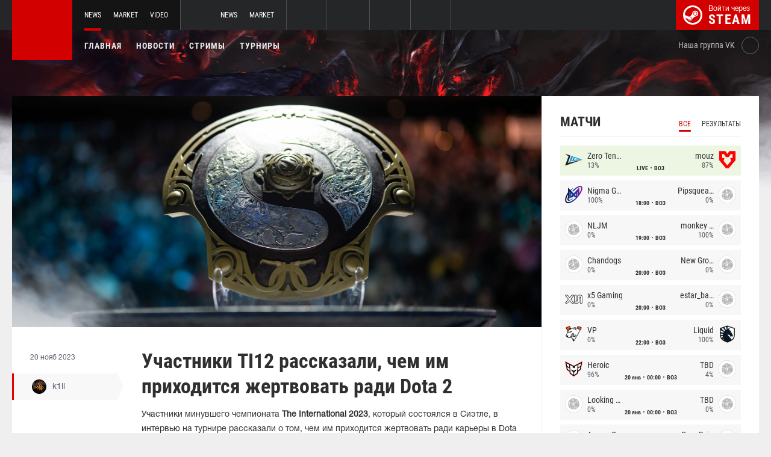

--- FILE ---
content_type: text/html; charset=UTF-8
request_url: https://dota2.net/news/101052
body_size: 10791
content:
<!doctype html>
<html lang="ru">
    <head>
        <meta charset="UTF-8"/>
        <title>Участники TI12 рассказали, чем им приходится жертвовать ради Dota 2</title>
        <meta property="og:title" content="Участники TI12 рассказали, чем им приходится жертвовать ради Dota 2">
        <meta name="description" content="Участники минувшего чемпионата The International 2023, который состоялся в Сиэтле, в интервью на турнире рассказали о том, чем им приходится жертвовать ради кар...">
        <meta property="og:description" content="Участники минувшего чемпионата The International 2023, который состоялся в Сиэтле, в интервью на турнире рассказали о том, чем им приходится жертвовать ради кар...">
        <meta property="og:image" content="https://dota2.net/thumb/post/size-og-image/2023/11/101052/MTAxMDUyVmNIbEdrYXJPdg==.jpg">
                    <meta property="og:type" content="article">
    
            <meta property="og:url" content="https://dota2.net/news/101052">
    
            <meta property="og:site_name" content="dota2.net">
    
            <link rel="canonical" href="https://dota2.net/news/101052-uchastniki-ti12-rasskazali-chem-im-prikhoditsya-zhertvovat-radi-dota-2"/>
            <meta name="twitter:card" content="summary_large_image">
        <meta property="twitter:image" content="https://dota2.net/thumb/post/size-og-image/2023/11/101052/MTAxMDUyVmNIbEdrYXJPdg==.jpg">
        <meta name="viewport" content="width=device-width, initial-scale=1"/>
        <meta name="csrf-token" content="iO1nv8coEJEWAZ0eLooeObbslFfFZA871qHKhNOU">
                <link rel="icon" href="/favicon.ico?v=1.1.1" type="image/x-icon"/>
        
        <link rel="preload" href="/fonts/Roboto/RobotoCondensed-Bold.woff" as="font" type="font/woff" crossorigin>
        <link rel="preload stylesheet" href="/fonts/Roboto/RobotoCondensed.css" >
        <!-- <link rel="preload stylesheet" href="/css/fonts.css?v=5.7.29"> -->
        <!-- <link rel="preload stylesheet" href="/css/fonts.css?v=1.4"> -->
        <link rel="stylesheet" href="/css/dota2.min.css?id=2cb86048701e1dc7f07d"/>
        <link rel="stylesheet" href="/css/style.custom.css?id=1ba4092263e26c4a00d9"/>
                <script type="text/javascript"> </script>

        
            </head>
<body class="international ">

<div class="layout">
    <div class="layout__header">
        <header class="header">
    <div class="header__outer">
        <div class="header__inner wrapper">
            <div class="header__logo"><a class="logo" href="https://dota2.net"></a></div>
            <div class="header__body">
                <div class="header__projects">
                    <div class="projects">
                        <div class="projects__switcher ui-controller" data-target=".projects__items, .hamburger_projects-switcher-js" data-remove=".userbar-user, .action-bars__user-tools, .userbar-user__bars, .hamburger_userbar-user-switcher-js">
                            <div class="projects-switcher">
                                <div class="projects-switcher__hamburger">
                                    <div class="hamburger hamburger_projects hamburger_projects-switcher-js"></div>
                                </div>
                                <div class="projects-switcher__typo">Все проекты</div>
                            </div>
                        </div>
                        <div class="projects__items">
                            <div class="projects-items">
                                
                                    
                                    <div class="projects-items__item  active ">
                                        <div class="project ">
                                            <a class="project__logo project__logo_dota" href="https://dota2.net"></a>
                                            <ul class="project-nav">
                                                
                                                    
                                                                                                            <li class="project-nav__item">
                                                            <a class="project-nav__link  active " href="https://dota2.net">News</a>
                                                        </li>
                                                                                                    
                                                    
                                                                                                            
                                                                                                    
                                                    
                                                                                                            <li class="project-nav__item">
                                                            <a class="project-nav__link " href="https://market.dota2.net">Market</a>
                                                        </li>
                                                                                                    
                                                    
                                                                                                            <li class="project-nav__item">
                                                            <a class="project-nav__link " href="https://dotavideo.ru">Video</a>
                                                        </li>
                                                                                                                                                </ul>
                                        </div>
                                    </div>
                                
                                    
                                    <div class="projects-items__item ">
                                        <div class="project ">
                                            <a class="project__logo project__logo_csgo" href="https://ru.csgo.com"></a>
                                            <ul class="project-nav">
                                                
                                                    
                                                                                                            <li class="project-nav__item">
                                                            <a class="project-nav__link " href="https://ru.csgo.com">News</a>
                                                        </li>
                                                                                                    
                                                    
                                                                                                            
                                                                                                    
                                                    
                                                                                                            <li class="project-nav__item">
                                                            <a class="project-nav__link " href="https://market.csgo.com">Market</a>
                                                        </li>
                                                                                                                                                </ul>
                                        </div>
                                    </div>
                                
                                    
                                    <div class="projects-items__item ">
                                        <div class="project  optional ">
                                            <a class="project__logo project__logo_pubg" href="https://pubg.ru"></a>
                                            <ul class="project-nav">
                                                
                                                    
                                                                                                            <li class="project-nav__item">
                                                            <a class="project-nav__link " href="https://pubg.ru">News</a>
                                                        </li>
                                                                                                                                                </ul>
                                        </div>
                                    </div>
                                
                                    
                                    <div class="projects-items__item ">
                                        <div class="project  optional ">
                                            <a class="project__logo project__logo_gifts" href="https://gifts.tm"></a>
                                            <ul class="project-nav">
                                                
                                                    
                                                                                                            <li class="project-nav__item">
                                                            <a class="project-nav__link " href="https://gifts.tm">Market</a>
                                                        </li>
                                                                                                                                                </ul>
                                        </div>
                                    </div>
                                
                                    
                                    <div class="projects-items__item ">
                                        <div class="project  optional ">
                                            <a class="project__logo project__logo_team-fortress" href="https://tf2.tm"></a>
                                            <ul class="project-nav">
                                                
                                                    
                                                                                                            <li class="project-nav__item">
                                                            <a class="project-nav__link " href="https://tf2.tm">Market</a>
                                                        </li>
                                                                                                                                                </ul>
                                        </div>
                                    </div>
                                
                                
                                <div class="projects-items__item">
                                    <div class="project optional">
                                        <a href="https://fastcup.net/" target="_blank" class="project__logo project__logo_fc"></a>
                                        <ul class="project-nav">
                                            <li class="project-nav__item">
                                                <a href="" class="project-nav__link">FASTCUP</a>
                                            </li>
                                        </ul>
                                    </div>
                                </div>
                            </div>
                        </div>
                    </div>
                </div>
                <div class="header__userbar">
                    <div class="userbar">
                        
                                                    <div class="userbar__userbar-login">
                                                                <a class="userbar-login" href="https://dota2.net/auth/secure" rel="nofollow">
                                    <div class="userbar-login__ico">
                                        <img src="/images/steam.svg" width="32px;" height="32px">
                                    </div>
                                    <div class="userbar-login__info">
                                        <div class="userbar-login__text">Войти через</div>
                                        <div class="userbar-login__steam">steam</div>
                                    </div>
                                </a>
                            </div>
                                            </div>
                </div>
            </div>
        </div>
    </div>
    <div class="header__bottom">
        <div class="wrapper">
            <div class="header__wrap ">
                <nav class="main-menu">
                    <ul class="main-menu__list">
                        <li class="main-menu__item"><a class="main-menu__link" href="https://dota2.net">Главная</a></li>
                        <li class="main-menu__item"><a class="main-menu__link" href="https://dota2.net/allnews">Новости</a></li>
                        


                            <li class="main-menu__item"><a class="main-menu__link" href="https://dota2.net/streams">Стримы</a></li>

                            

                        

                                                    <li class="main-menu__item"><a class="main-menu__link" href="https://dota2.net/tournaments">Турниры</a></li>
                        
                                            </ul>
                </nav>

                
                                        <div class="social-links">
                        <div class="social-links__item">
                            <a href="https://vk.com/d2net" target="_blank" rel="nofollow" class="socials socials_header"
                                                            >
                                <div  class="socials__title">Наша группа VK</div>
                                <div class="socials__links">
                                    <div class="socials__link socials__link_vk"></div>
                                </div>
                            </a>
                        </div>
                    </div>
                            </div>
        </div>
    </div>
</header>    </div>

    <div class="layout__content">
        <div class="wrapper wrapper_inner">
                <div class="grid-inner grid-inner_many-columns">
        <div class="grid-inner__content">
            <div class="post-layout">
                                    <div class="post-layout__picture">
                        <div class="post-picture">
                            <div class="post-picture__intro" style="background-image: url('/thumb/post/size-wide-post/2023/11/101052/MTAxMDUyVmNIbEdrYXJPdg==.jpg')"></div>
                        </div>
                    </div>
                                <div class="post-layout__post-wrapper">
                    <div class="post-wrapper">
                        <div class="post-wrapper__post-arround">
                            <div class="post-arround">
                                <div class="post-arround__info">
                                    <div class="post-arround__date">20 нояб 2023</div>
                                    <div class="post-arround__counter post-arround__counter_like">1</div>
                                    <div class="post-arround__counter post-arround__counter_comment">0</div>
                                    <div class="post-arround__user">
                                        <a href="https://dota2.net/profile/42894237" class="post-user post-user_post-sidebar">
                                            <div class="post-user__pic">
                                                <img src="https://avatars.steamstatic.com/a622cae2e1684b6b4d7e194392c10fc55925e264_full.jpg" alt="k1ll">
                                            </div>
                                            <div class="post-user__name">
                                                k1ll
                                            </div>
                                        </a>
                                    </div>

                                                                    </div>
                                                                
                            </div>
                        </div>
                        <div class="post-wrapper__post-container">
                            <div class="main-block main-block_post-block main-block_post-content">
                                <div class="post-content">
                                                                        <h1>Участники TI12 рассказали, чем им приходится жертвовать ради Dota 2</h1>
                                    <h2></h2>

                                    <p>Участники минувшего чемпионата&nbsp;<strong>The International 2023</strong>, который состоялся в Сиэтле, в интервью на турнире рассказали о том, чем им приходится жертвовать ради карьеры в Dota 2.</p>  <blockquote>  <p><strong>Stormstormer:</strong> Это довольно просто сказать. Это можно применить к любому про-игроку &mdash; время, которое, ты мог потратить на дорогих тебе людей. Твоя личная жизнь определенно страдает. Тебе нужно тратить много времени на спарринги, игру в пабликах, чтобы поддерживать конкурентный уровень.</p>  <p>Было много дней, когда я предпочел бы провести время с семьей. Например, когда у кого-то день рождения. Даже если это воскресение, они надеются, что ты будешь там, ведь это значимая дата. Но мне приходится говорить:&nbsp;&laquo;Слушай, я не могу. Мне нужно играть турнир, извини&raquo;.</p>  <p><strong>TOfu:</strong> Самое постоянное в моей жизни &mdash; это мои друзья, они всегда остаются со мной. И теперь я не вижусь с ними так часто, как хотелось. Я бы проводил с ними время более качественно.</p>  <p>Когда я дома, я очень рад тому времени. Потому что часто бывает, что я не могу быть на каких-то мероприятиях, днях рождения, на отдыхе</p>  <p><strong>Resolut1on:</strong> Мне пришлось пожертвовать семьей и друзьями в первую очередь, потому что я вынужден был переехать в другой город. Я был одинок там. Не зависал с друзьями, не учился, был сосредоточен только на игре.</p>  <p><strong>OmaR:</strong> Я бы сказал, что самое большое, чем я пожертвовал, это образование. Я мог бы закончить колледж, но я наслаждаюсь тем, что я делаю.</p>  <p><strong>SabeRLighT-:</strong> Если честно, это отношения. Для меня сложно это. Почти все мои друзья связаны с Дотой, и я могу видеть их только на всяких турнирах. Мне сложно иметь&nbsp;&laquo;обычных&raquo; друзей в Праге. С романтическими отношениями вдвойне сложнее. Очень трудно иметь девушку, когда в приоритете быть лучшим. Я крайне сконцентрирован на этом, получается несправедливо по отношению к ней.</p>  </blockquote>  <p><strong>The International 2023</strong>&nbsp;проходил с 12 по 29 октября в Сиэтле, США. Финальная часть турнира состоялась на стадионе Climate Pledge Arena (бывш. KeyArena). Призовой фонд составил $1.6 млн + 25% от продаж&nbsp;компендиума. С итогами чемпионата вы можете ознакомиться в&nbsp;<a href="https://dota2.net/tournaments/the_international_2023">нашем репортаже</a>.</p>  <p><br />Следите за новостями у нас на&nbsp;<a href="https://dota2.net/" rel="nofollow">сайте</a>&nbsp;и в нашей группе&nbsp;<a href="https://vk.com/d2net" rel="nofollow">ВКонтакте</a>!</p>

                                                                            <p>Источник: <a href="https://dota2.ru/news/37606-tvoa-licnaa-zizn-opredelenno-stradaet-ucastniki-ti-2023-rasskazali-cem-zertvuut-radi-karery/" rel="nofollow" target="_blank">dota2.ru</a></p>
                                    
                                    
                                    
                                </div>
                                                            </div>
                        </div>
                    </div>
                </div>
                <div class="post-layout__post-footer">
                    <div class="main-block main-block_post-block main-block_post-footer">
                        <div class="post-footer">
                            <div class="post-footer__post-bar">
                                <div class="post-footer__user-controls">
                                    <div class="post-bar">
                                        <div class="post-bar__flag-btn js-like-wrap">
                                            <a href="javascript:void(0);"
                                               class="flag-btn flag-btn_like js-like-btn "
                                               onclick="Vote.like($(this), 'post', 101052);"
                                            >
                                                <div class="flag-btn__elem">
                                                    <div class="flag-btn__icon"></div>
                                                    +<span class="js-like-value">1</span></div>
                                                <div class="flag-btn__text">Оценить запись</div>
                                                <div class="flag-btn__text active">Вы оценили</div>
                                            </a>
                                        </div>
                                        <div class="post-bar__info">
                                            За ежедневную оценку новостей вы получаете <a href="https://dota2.net/karma">+0.2 в свою карму</a>
                                        </div>
                                        <div class="post-bar__user">
                                            <a href="https://dota2.net/profile/42894237" class="post-user">
                                                <div class="post-user__pic">
                                                    <img src="https://avatars.steamstatic.com/a622cae2e1684b6b4d7e194392c10fc55925e264_full.jpg" alt="k1ll">
                                                </div>
                                                <div class="post-user__name">
                                                    <span>Автор</span>
                                                    <span>k1ll</span>
                                                </div>
                                            </a>
                                        </div>
                                        
                                    </div>
                                </div>
                                <div class="post-footer__tags">
                                    <div class="post-container-footer">
                                                                                    <div class="post-container-footer__item">
                                                <div class="post-tags">
                                                    <div class="post-tags__text">Тэги:</div>
                                                    <div class="post-tags__tag-links">
                                                                                                                    <a href="https://dota2.net/tag/the+international+2023" class="post-tags__tag">
                                                                The International 2023
                                                            </a>
                                                                                                                    <a href="https://dota2.net/tag/saberlight" class="post-tags__tag">
                                                                SabeRLight
                                                            </a>
                                                                                                                    <a href="https://dota2.net/tag/omar" class="post-tags__tag">
                                                                OmaR
                                                            </a>
                                                                                                                    <a href="https://dota2.net/tag/resolut1on" class="post-tags__tag">
                                                                Resolut1on
                                                            </a>
                                                                                                                    <a href="https://dota2.net/tag/tofu" class="post-tags__tag">
                                                                tOfu
                                                            </a>
                                                                                                                    <a href="https://dota2.net/tag/stormstormer" class="post-tags__tag">
                                                                Stormstormer
                                                            </a>
                                                                                                                    <a href="https://dota2.net/tag/%D0%B4%D0%BE%D1%82%D0%B0" class="post-tags__tag">
                                                                дота
                                                            </a>
                                                                                                            </div>
                                                </div>
                                            </div>
                                                                            </div>
                                </div>
                            </div>

                            <div class="post-footer__news">
                                <div class="post-footer-news">
                                    
                                    <div class="post-footer-news__items">
                                        <div class="post-other-news">
                                                                                            <div class="post-other-news__item">
    <div class="news-item news-item_post-news news-item_other-news">
        <a href="https://dota2.net/news/138526-ramzes666-o-nigma-galaxy-ya-by-i-sam-ne-poshel-v-etu-parashu-dazhe-esli-by-ot-etogo-zavisela-moya-sudba" class="news-item__picture" style="background-image: url('/thumb/post/size-other-news/2026/01/138526/MTM4NTI2cDdsbTJGSFFTRg==.jpg')">
        </a>
        <div class="news-item__text">
            <a href="https://dota2.net/news/138526-ramzes666-o-nigma-galaxy-ya-by-i-sam-ne-poshel-v-etu-parashu-dazhe-esli-by-ot-etogo-zavisela-moya-sudba" class="news-item__title">RAMZES666 о Nigma Galaxy: «Я бы и сам не пошел в эту парашу ***, даже если бы от этого зависела моя судьба»</a>
            <a class="news-item__info" href="https://dota2.net/news/138526-ramzes666-o-nigma-galaxy-ya-by-i-sam-ne-poshel-v-etu-parashu-dazhe-esli-by-ot-etogo-zavisela-moya-sudba">
                <div class="news-item__statistics">4 минуты назад</div>
                <div class="news-item__statistics news-item__statistics_comment">0</div>
                <div class="news-item__statistics news-item__statistics_likes ">0</div>
            </a>
        </div>
    </div>
</div>                                                                                            <div class="post-other-news__item">
    <div class="news-item news-item_post-news news-item_other-news">
        <a href="https://dota2.net/news/138534-slukhi-lorenof-sygraet-za-aurora-gaming-na-fissure-universe-episode-8" class="news-item__picture" style="background-image: url('/thumb/post/size-other-news/2026/01/138534/MTM4NTM0bDF5RzJ0QmpvdA==.png')">
        </a>
        <div class="news-item__text">
            <a href="https://dota2.net/news/138534-slukhi-lorenof-sygraet-za-aurora-gaming-na-fissure-universe-episode-8" class="news-item__title">Слухи: Lorenof сыграет за Aurora Gaming на FISSURE Universe: Episode 8</a>
            <a class="news-item__info" href="https://dota2.net/news/138534-slukhi-lorenof-sygraet-za-aurora-gaming-na-fissure-universe-episode-8">
                <div class="news-item__statistics">5 минут назад</div>
                <div class="news-item__statistics news-item__statistics_comment">0</div>
                <div class="news-item__statistics news-item__statistics_likes ">0</div>
            </a>
        </div>
    </div>
</div>                                                                                            <div class="post-other-news__item">
    <div class="news-item news-item_post-news news-item_other-news">
        <a href="https://dota2.net/news/138533-noticed-nazval-luchshikh-oafleynerov-dlya-podnyatiya-mmr-v-dota-2" class="news-item__picture" style="background-image: url('/thumb/post/size-other-news/2026/01/138533/MTM4NTMzdUE5R0FNSXJqTg==.jpg')">
        </a>
        <div class="news-item__text">
            <a href="https://dota2.net/news/138533-noticed-nazval-luchshikh-oafleynerov-dlya-podnyatiya-mmr-v-dota-2" class="news-item__title">Noticed назвал лучших оффлейнеров для поднятия MMR в Dota 2</a>
            <a class="news-item__info" href="https://dota2.net/news/138533-noticed-nazval-luchshikh-oafleynerov-dlya-podnyatiya-mmr-v-dota-2">
                <div class="news-item__statistics">9 минут назад</div>
                <div class="news-item__statistics news-item__statistics_comment">0</div>
                <div class="news-item__statistics news-item__statistics_likes ">0</div>
            </a>
        </div>
    </div>
</div>                                                                                    </div>
                                    </div>
                                </div>
                            </div>
                            <div class="post-footer__comments js-comments-wrap">
                                <div class="comments-layout">
                                    <div class="main-title main-title_darken">
                                        <h2 class="main-title__title">Комментарии</h2>
                                    </div>
                                    <div class="comments-layout__items">
                                        <div class="comments js-items">
                                                                                    </div>

                                        <ul class="pagination js-pagination" style="display: block;">
    
    

    
    </ul>


                                    </div>

                                                                            <div class="auth-error-template">
        <div class="auth-error-template__auth-error-message">
        <div class="auth-error-message">
            <div class="auth-error-message__title auth-error-message__title_info">Пожалуйста, авторизуйтесь</div>
            <div class="auth-error-message__description">Чтобы оставить комментарий необходимо авторизоваться на сайте через Steam — это просто и абсолютно безопасно.</div>
            <div class="auth-error-message__auth-btn">
                <a href="https://dota2.net/auth/secure" class="square-btn square-btn_small-theme">Авторизоваться</a>
            </div>
        </div>
    </div>
</div>                                                                    </div>
                            </div>
                        </div>
                    </div>
                </div>
            </div>
        </div>
        <div class="grid-inner__sidebar">
            <div class="all-news-sidebar all-news-sidebar_columns">
                                    <div class="all-news-sidebar__item">
                        <div class="matches main-block main-block_lighten js-matches-sidebar">


    <div class="main-header main-header_lighten-gray main-header_flex main-header_matches-control">
        <div class="main-title main-title_darken">
            <h2 class="main-title__title">Матчи</h2>
        </div>
        <div class="main-tabs">
                            <div class="main-tabs__control js-tab active" data-category="all"
                     onclick="Matches.getMainPageMatches('all', 12);">Все</div>
                                        <div class="main-tabs__control js-tab" data-category="past"
                     onclick="Matches.getMainPageMatches('past', 12);">Результаты</div>
                    </div>
    </div>

            <div class="matches-items matches-items_results js-items  active"
             data-category="all">

                                    <div class="matches-items__item matches-items__item_live">
	
		<div class="matches-item  matches-item_score ">
	
		<div class="matches-item__team matches-item__team_left ">
			<div class="matches-item__logo-team">
				<img src="/bimg/images/teams/cs/48x48/9735_1731427609240.png" alt="" width="45px;" height="29px;"/>
			</div>
			<div class="matches-item__data-team">
				<div class="matches-item__name-team">Zero Tenacity</div>
				<div class="matches-item__bets-percent">13%</div>
			</div>
		</div>
		<div class="matches-item__wrapper-info">
						<div class="matches-item__game-logo matches-item__game-logo_dota2"></div>
									<div class="matches-item__game-info">
									<div class="matches-item__text-info">LIVE</div>
					<div class="matches-item__text-info">BO3</div>
							</div>
		</div>
		<div class="matches-item__team matches-item__team_right ">
			<div class="matches-item__data-team">
				<div class="matches-item__name-team">mouz</div>
				<div class="matches-item__bets-percent">87%</div>
			</div>
			<div class="matches-item__logo-team">
				<img src="/bimg/images/teams/cs/48x48/3202_1709767093427.png" alt="" width="45px;" height="29px;"/>
			</div>
		</div>
	
		</div>
	
</div>                                    <div class="matches-items__item ">
	
		<div class="matches-item  matches-item_score ">
	
		<div class="matches-item__team matches-item__team_left ">
			<div class="matches-item__logo-team">
				<img src="/bimg/images/teams/cs/48x48/5251_1632460168389.png" alt="" width="45px;" height="29px;"/>
			</div>
			<div class="matches-item__data-team">
				<div class="matches-item__name-team">Nigma Galaxy</div>
				<div class="matches-item__bets-percent">100%</div>
			</div>
		</div>
		<div class="matches-item__wrapper-info">
						<div class="matches-item__game-logo matches-item__game-logo_dota2"></div>
									<div class="matches-item__game-info">
														<div class="matches-item__text-info">18:00</div>
					<div class="matches-item__text-info">BO3</div>
							</div>
		</div>
		<div class="matches-item__team matches-item__team_right ">
			<div class="matches-item__data-team">
				<div class="matches-item__name-team">Pipsqueak+4</div>
				<div class="matches-item__bets-percent">0%</div>
			</div>
			<div class="matches-item__logo-team">
				<img src="/bimg/images/teams/cs/48x48/TBD.png" alt="" width="45px;" height="29px;"/>
			</div>
		</div>
	
		</div>
	
</div>                                    <div class="matches-items__item ">
	
		<div class="matches-item  matches-item_score ">
	
		<div class="matches-item__team matches-item__team_left ">
			<div class="matches-item__logo-team">
				<img src="/bimg/images/teams/cs/48x48/TBD.png" alt="" width="45px;" height="29px;"/>
			</div>
			<div class="matches-item__data-team">
				<div class="matches-item__name-team">NLJM </div>
				<div class="matches-item__bets-percent">0%</div>
			</div>
		</div>
		<div class="matches-item__wrapper-info">
						<div class="matches-item__game-logo matches-item__game-logo_dota2"></div>
									<div class="matches-item__game-info">
														<div class="matches-item__text-info">19:00</div>
					<div class="matches-item__text-info">BO3</div>
							</div>
		</div>
		<div class="matches-item__team matches-item__team_right ">
			<div class="matches-item__data-team">
				<div class="matches-item__name-team">monkey Business</div>
				<div class="matches-item__bets-percent">100%</div>
			</div>
			<div class="matches-item__logo-team">
				<img src="/bimg/images/teams/cs/48x48/TBD.png" alt="" width="45px;" height="29px;"/>
			</div>
		</div>
	
		</div>
	
</div>                                    <div class="matches-items__item ">
	
		<div class="matches-item  matches-item_score ">
	
		<div class="matches-item__team matches-item__team_left ">
			<div class="matches-item__logo-team">
				<img src="/bimg/images/teams/cs/48x48/TBD.png" alt="" width="45px;" height="29px;"/>
			</div>
			<div class="matches-item__data-team">
				<div class="matches-item__name-team">Chandogs</div>
				<div class="matches-item__bets-percent">0%</div>
			</div>
		</div>
		<div class="matches-item__wrapper-info">
						<div class="matches-item__game-logo matches-item__game-logo_dota2"></div>
									<div class="matches-item__game-info">
														<div class="matches-item__text-info">20:00</div>
					<div class="matches-item__text-info">BO3</div>
							</div>
		</div>
		<div class="matches-item__team matches-item__team_right ">
			<div class="matches-item__data-team">
				<div class="matches-item__name-team">New Growth</div>
				<div class="matches-item__bets-percent">0%</div>
			</div>
			<div class="matches-item__logo-team">
				<img src="/bimg/images/teams/cs/48x48/TBD.png" alt="" width="45px;" height="29px;"/>
			</div>
		</div>
	
		</div>
	
</div>                                    <div class="matches-items__item ">
	
		<div class="matches-item  matches-item_score ">
	
		<div class="matches-item__team matches-item__team_left ">
			<div class="matches-item__logo-team">
				<img src="/bimg/images/teams/cs/48x48/8472_1690431966497.png" alt="" width="45px;" height="29px;"/>
			</div>
			<div class="matches-item__data-team">
				<div class="matches-item__name-team">x5 Gaming</div>
				<div class="matches-item__bets-percent">0%</div>
			</div>
		</div>
		<div class="matches-item__wrapper-info">
						<div class="matches-item__game-logo matches-item__game-logo_dota2"></div>
									<div class="matches-item__game-info">
														<div class="matches-item__text-info">20:00</div>
					<div class="matches-item__text-info">BO3</div>
							</div>
		</div>
		<div class="matches-item__team matches-item__team_right ">
			<div class="matches-item__data-team">
				<div class="matches-item__name-team">estar_backs</div>
				<div class="matches-item__bets-percent">0%</div>
			</div>
			<div class="matches-item__logo-team">
				<img src="/bimg/images/teams/cs/48x48/TBD.png" alt="" width="45px;" height="29px;"/>
			</div>
		</div>
	
		</div>
	
</div>                                    <div class="matches-items__item ">
	
		<div class="matches-item  matches-item_score ">
	
		<div class="matches-item__team matches-item__team_left ">
			<div class="matches-item__logo-team">
				<img src="/bimg/images/teams/cs/48x48/10290_1758509014010.png" alt="" width="45px;" height="29px;"/>
			</div>
			<div class="matches-item__data-team">
				<div class="matches-item__name-team">VP</div>
				<div class="matches-item__bets-percent">0%</div>
			</div>
		</div>
		<div class="matches-item__wrapper-info">
						<div class="matches-item__game-logo matches-item__game-logo_dota2"></div>
									<div class="matches-item__game-info">
														<div class="matches-item__text-info">22:00</div>
					<div class="matches-item__text-info">BO3</div>
							</div>
		</div>
		<div class="matches-item__team matches-item__team_right ">
			<div class="matches-item__data-team">
				<div class="matches-item__name-team">Liquid</div>
				<div class="matches-item__bets-percent">100%</div>
			</div>
			<div class="matches-item__logo-team">
				<img src="/bimg/images/teams/cs/48x48/2676_5ebdeb134c6fe.png" alt="" width="45px;" height="29px;"/>
			</div>
		</div>
	
		</div>
	
</div>                                    <div class="matches-items__item ">
	
		<div class="matches-item  matches-item_score ">
	
		<div class="matches-item__team matches-item__team_left ">
			<div class="matches-item__logo-team">
				<img src="/bimg/images/teams/cs/48x48/9098_1704429335836.png" alt="" width="45px;" height="29px;"/>
			</div>
			<div class="matches-item__data-team">
				<div class="matches-item__name-team">Heroic</div>
				<div class="matches-item__bets-percent">96%</div>
			</div>
		</div>
		<div class="matches-item__wrapper-info">
						<div class="matches-item__game-logo matches-item__game-logo_dota2"></div>
									<div class="matches-item__game-info">
															<div class="matches-item__text-info">20 янв</div>
										<div class="matches-item__text-info">00:00</div>
					<div class="matches-item__text-info">BO3</div>
							</div>
		</div>
		<div class="matches-item__team matches-item__team_right ">
			<div class="matches-item__data-team">
				<div class="matches-item__name-team">TBD</div>
				<div class="matches-item__bets-percent">4%</div>
			</div>
			<div class="matches-item__logo-team">
				<img src="/bimg/images/teams/cs/48x48/TBD.png" alt="" width="45px;" height="29px;"/>
			</div>
		</div>
	
		</div>
	
</div>                                    <div class="matches-items__item ">
	
		<div class="matches-item  matches-item_score ">
	
		<div class="matches-item__team matches-item__team_left ">
			<div class="matches-item__logo-team">
				<img src="/bimg/images/teams/cs/48x48/TBD.png" alt="" width="45px;" height="29px;"/>
			</div>
			<div class="matches-item__data-team">
				<div class="matches-item__name-team">Looking For ORG</div>
				<div class="matches-item__bets-percent">0%</div>
			</div>
		</div>
		<div class="matches-item__wrapper-info">
						<div class="matches-item__game-logo matches-item__game-logo_dota2"></div>
									<div class="matches-item__game-info">
															<div class="matches-item__text-info">20 янв</div>
										<div class="matches-item__text-info">00:00</div>
					<div class="matches-item__text-info">BO3</div>
							</div>
		</div>
		<div class="matches-item__team matches-item__team_right ">
			<div class="matches-item__data-team">
				<div class="matches-item__name-team">TBD</div>
				<div class="matches-item__bets-percent">0%</div>
			</div>
			<div class="matches-item__logo-team">
				<img src="/bimg/images/teams/cs/48x48/TBD.png" alt="" width="45px;" height="29px;"/>
			</div>
		</div>
	
		</div>
	
</div>                                    <div class="matches-items__item ">
	
		<div class="matches-item  matches-item_score ">
	
		<div class="matches-item__team matches-item__team_left ">
			<div class="matches-item__logo-team">
				<img src="/bimg/images/teams/cs/48x48/TBD.png" alt="" width="45px;" height="29px;"/>
			</div>
			<div class="matches-item__data-team">
				<div class="matches-item__name-team">Amaru Gaming</div>
				<div class="matches-item__bets-percent">0%</div>
			</div>
		</div>
		<div class="matches-item__wrapper-info">
						<div class="matches-item__game-logo matches-item__game-logo_dota2"></div>
									<div class="matches-item__game-info">
															<div class="matches-item__text-info">20 янв</div>
										<div class="matches-item__text-info">04:00</div>
					<div class="matches-item__text-info">BO3</div>
							</div>
		</div>
		<div class="matches-item__team matches-item__team_right ">
			<div class="matches-item__data-team">
				<div class="matches-item__name-team">Peru Rejects</div>
				<div class="matches-item__bets-percent">0%</div>
			</div>
			<div class="matches-item__logo-team">
				<img src="/bimg/images/teams/cs/48x48/TBD.png" alt="" width="45px;" height="29px;"/>
			</div>
		</div>
	
		</div>
	
</div>                                    <div class="matches-items__item ">
	
		<div class="matches-item  matches-item_score ">
	
		<div class="matches-item__team matches-item__team_left ">
			<div class="matches-item__logo-team">
				<img src="/bimg/images/teams/cs/48x48/2708_1624920742885.png" alt="" width="45px;" height="29px;"/>
			</div>
			<div class="matches-item__data-team">
				<div class="matches-item__name-team">NA'VI</div>
				<div class="matches-item__bets-percent">0%</div>
			</div>
		</div>
		<div class="matches-item__wrapper-info">
						<div class="matches-item__game-logo matches-item__game-logo_dota2"></div>
									<div class="matches-item__game-info">
															<div class="matches-item__text-info">20 янв</div>
										<div class="matches-item__text-info">18:00</div>
					<div class="matches-item__text-info">BO3</div>
							</div>
		</div>
		<div class="matches-item__team matches-item__team_right ">
			<div class="matches-item__data-team">
				<div class="matches-item__name-team">TBD</div>
				<div class="matches-item__bets-percent">0%</div>
			</div>
			<div class="matches-item__logo-team">
				<img src="/bimg/images/teams/cs/48x48/TBD.png" alt="" width="45px;" height="29px;"/>
			</div>
		</div>
	
		</div>
	
</div>                
        </div>
        <div class="matches-items js-items " data-category="live">

                                    <div class="matches-items__item matches-items__item_live">
	
		<div class="matches-item  matches-item_score ">
	
		<div class="matches-item__team matches-item__team_left ">
			<div class="matches-item__logo-team">
				<img src="/bimg/images/teams/cs/48x48/9735_1731427609240.png" alt="" width="45px;" height="29px;"/>
			</div>
			<div class="matches-item__data-team">
				<div class="matches-item__name-team">Zero Tenacity</div>
				<div class="matches-item__bets-percent">13%</div>
			</div>
		</div>
		<div class="matches-item__wrapper-info">
						<div class="matches-item__game-logo matches-item__game-logo_dota2"></div>
									<div class="matches-item__game-info">
									<div class="matches-item__text-info">LIVE</div>
					<div class="matches-item__text-info">BO3</div>
							</div>
		</div>
		<div class="matches-item__team matches-item__team_right ">
			<div class="matches-item__data-team">
				<div class="matches-item__name-team">mouz</div>
				<div class="matches-item__bets-percent">87%</div>
			</div>
			<div class="matches-item__logo-team">
				<img src="/bimg/images/teams/cs/48x48/3202_1709767093427.png" alt="" width="45px;" height="29px;"/>
			</div>
		</div>
	
		</div>
	
</div>                
        </div>
        <div class="matches-items matches-items_results js-items "
             data-category="past">

                                    <div class="matches-items__item ">
	
		<div class="matches-item  matches-item_score matches-item_end-game">
	
		<div class="matches-item__team matches-item__team_left  win ">
			<div class="matches-item__logo-team">
				<img src="/bimg/images/teams/cs/48x48/TBD.png" alt="" width="45px;" height="29px;"/>
			</div>
			<div class="matches-item__data-team">
				<div class="matches-item__name-team">Peru Rejects</div>
				<div class="matches-item__bets-percent">96%</div>
			</div>
		</div>
		<div class="matches-item__wrapper-info">
						<div class="matches-item__game-logo matches-item__game-logo_dota2"></div>
									<div class="matches-item__game-info">
									
					<div class="matches-item__text-info matches-item__text-info_strong">2 : 0</div>
							</div>
		</div>
		<div class="matches-item__team matches-item__team_right  loss ">
			<div class="matches-item__data-team">
				<div class="matches-item__name-team">Chandogs</div>
				<div class="matches-item__bets-percent">4%</div>
			</div>
			<div class="matches-item__logo-team">
				<img src="/bimg/images/teams/cs/48x48/TBD.png" alt="" width="45px;" height="29px;"/>
			</div>
		</div>
	
		</div>
	
</div>                                    <div class="matches-items__item ">
	
		<div class="matches-item  matches-item_score matches-item_end-game">
	
		<div class="matches-item__team matches-item__team_left  win ">
			<div class="matches-item__logo-team">
				<img src="/bimg/images/teams/cs/48x48/9098_1704429335836.png" alt="" width="45px;" height="29px;"/>
			</div>
			<div class="matches-item__data-team">
				<div class="matches-item__name-team">Heroic</div>
				<div class="matches-item__bets-percent">97%</div>
			</div>
		</div>
		<div class="matches-item__wrapper-info">
						<div class="matches-item__game-logo matches-item__game-logo_dota2"></div>
									<div class="matches-item__game-info">
									
					<div class="matches-item__text-info matches-item__text-info_strong">2 : 0</div>
							</div>
		</div>
		<div class="matches-item__team matches-item__team_right  loss ">
			<div class="matches-item__data-team">
				<div class="matches-item__name-team">New Growth</div>
				<div class="matches-item__bets-percent">3%</div>
			</div>
			<div class="matches-item__logo-team">
				<img src="/bimg/images/teams/cs/48x48/TBD.png" alt="" width="45px;" height="29px;"/>
			</div>
		</div>
	
		</div>
	
</div>                                    <div class="matches-items__item ">
	
		<div class="matches-item  matches-item_score matches-item_end-game">
	
		<div class="matches-item__team matches-item__team_left  loss ">
			<div class="matches-item__logo-team">
				<img src="/bimg/images/teams/cs/48x48/TBD.png" alt="" width="45px;" height="29px;"/>
			</div>
			<div class="matches-item__data-team">
				<div class="matches-item__name-team">Rottweilas</div>
				<div class="matches-item__bets-percent">14%</div>
			</div>
		</div>
		<div class="matches-item__wrapper-info">
						<div class="matches-item__game-logo matches-item__game-logo_dota2"></div>
									<div class="matches-item__game-info">
									
					<div class="matches-item__text-info matches-item__text-info_strong">2 : 3</div>
							</div>
		</div>
		<div class="matches-item__team matches-item__team_right  win ">
			<div class="matches-item__data-team">
				<div class="matches-item__name-team">GamerLegion</div>
				<div class="matches-item__bets-percent">86%</div>
			</div>
			<div class="matches-item__logo-team">
				<img src="/bimg/images/teams/cs/48x48/10424_1765253860304.png" alt="" width="45px;" height="29px;"/>
			</div>
		</div>
	
		</div>
	
</div>                                    <div class="matches-items__item ">
	
		<div class="matches-item  matches-item_score matches-item_end-game">
	
		<div class="matches-item__team matches-item__team_left  win ">
			<div class="matches-item__logo-team">
				<img src="/bimg/images/teams/cs/48x48/8821_1695421991872.png" alt="" width="45px;" height="29px;"/>
			</div>
			<div class="matches-item__data-team">
				<div class="matches-item__name-team">Yellow Submarine</div>
				<div class="matches-item__bets-percent">0%</div>
			</div>
		</div>
		<div class="matches-item__wrapper-info">
						<div class="matches-item__game-logo matches-item__game-logo_dota2"></div>
									<div class="matches-item__game-info">
									
					<div class="matches-item__text-info matches-item__text-info_strong">2 : 1</div>
							</div>
		</div>
		<div class="matches-item__team matches-item__team_right  loss ">
			<div class="matches-item__data-team">
				<div class="matches-item__name-team">alohasquad</div>
				<div class="matches-item__bets-percent">0%</div>
			</div>
			<div class="matches-item__logo-team">
				<img src="/bimg/images/teams/cs/48x48/TBD.png" alt="" width="45px;" height="29px;"/>
			</div>
		</div>
	
		</div>
	
</div>                                    <div class="matches-items__item ">
	
		<div class="matches-item  matches-item_score matches-item_end-game">
	
		<div class="matches-item__team matches-item__team_left  loss ">
			<div class="matches-item__logo-team">
				<img src="/bimg/images/teams/cs/48x48/2708_1624920742885.png" alt="" width="45px;" height="29px;"/>
			</div>
			<div class="matches-item__data-team">
				<div class="matches-item__name-team">NA'VI</div>
				<div class="matches-item__bets-percent">53%</div>
			</div>
		</div>
		<div class="matches-item__wrapper-info">
						<div class="matches-item__game-logo matches-item__game-logo_dota2"></div>
									<div class="matches-item__game-info">
									
					<div class="matches-item__text-info matches-item__text-info_strong">0 : 2</div>
							</div>
		</div>
		<div class="matches-item__team matches-item__team_right  win ">
			<div class="matches-item__data-team">
				<div class="matches-item__name-team">Falcons</div>
				<div class="matches-item__bets-percent">47%</div>
			</div>
			<div class="matches-item__logo-team">
				<img src="/bimg/images/teams/cs/48x48/6361_1700088266589.png" alt="" width="45px;" height="29px;"/>
			</div>
		</div>
	
		</div>
	
</div>                                    <div class="matches-items__item ">
	
		<div class="matches-item  matches-item_score matches-item_end-game">
	
		<div class="matches-item__team matches-item__team_left  win ">
			<div class="matches-item__logo-team">
				<img src="/bimg/images/teams/cs/48x48/TBD.png" alt="" width="45px;" height="29px;"/>
			</div>
			<div class="matches-item__data-team">
				<div class="matches-item__name-team">Amaru Gaming</div>
				<div class="matches-item__bets-percent">50%</div>
			</div>
		</div>
		<div class="matches-item__wrapper-info">
						<div class="matches-item__game-logo matches-item__game-logo_dota2"></div>
									<div class="matches-item__game-info">
									
					<div class="matches-item__text-info matches-item__text-info_strong">2 : 1</div>
							</div>
		</div>
		<div class="matches-item__team matches-item__team_right  loss ">
			<div class="matches-item__data-team">
				<div class="matches-item__name-team">x5 Gaming</div>
				<div class="matches-item__bets-percent">50%</div>
			</div>
			<div class="matches-item__logo-team">
				<img src="/bimg/images/teams/cs/48x48/8472_1690431966497.png" alt="" width="45px;" height="29px;"/>
			</div>
		</div>
	
		</div>
	
</div>                                    <div class="matches-items__item ">
	
		<div class="matches-item  matches-item_score matches-item_end-game">
	
		<div class="matches-item__team matches-item__team_left  loss ">
			<div class="matches-item__logo-team">
				<img src="/bimg/images/teams/cs/48x48/TBD.png" alt="" width="45px;" height="29px;"/>
			</div>
			<div class="matches-item__data-team">
				<div class="matches-item__name-team">estar_backs</div>
				<div class="matches-item__bets-percent">50%</div>
			</div>
		</div>
		<div class="matches-item__wrapper-info">
						<div class="matches-item__game-logo matches-item__game-logo_dota2"></div>
									<div class="matches-item__game-info">
									
					<div class="matches-item__text-info matches-item__text-info_strong">1 : 2</div>
							</div>
		</div>
		<div class="matches-item__team matches-item__team_right  win ">
			<div class="matches-item__data-team">
				<div class="matches-item__name-team">Looking For ORG</div>
				<div class="matches-item__bets-percent">50%</div>
			</div>
			<div class="matches-item__logo-team">
				<img src="/bimg/images/teams/cs/48x48/TBD.png" alt="" width="45px;" height="29px;"/>
			</div>
		</div>
	
		</div>
	
</div>                                    <div class="matches-items__item ">
	
		<div class="matches-item  matches-item_score matches-item_end-game">
	
		<div class="matches-item__team matches-item__team_left  win ">
			<div class="matches-item__logo-team">
				<img src="/bimg/images/teams/cs/48x48/10424_1765253860304.png" alt="" width="45px;" height="29px;"/>
			</div>
			<div class="matches-item__data-team">
				<div class="matches-item__name-team">GamerLegion</div>
				<div class="matches-item__bets-percent">95%</div>
			</div>
		</div>
		<div class="matches-item__wrapper-info">
						<div class="matches-item__game-logo matches-item__game-logo_dota2"></div>
									<div class="matches-item__game-info">
									
					<div class="matches-item__text-info matches-item__text-info_strong">2 : 0</div>
							</div>
		</div>
		<div class="matches-item__team matches-item__team_right  loss ">
			<div class="matches-item__data-team">
				<div class="matches-item__name-team">9z team</div>
				<div class="matches-item__bets-percent">5%</div>
			</div>
			<div class="matches-item__logo-team">
				<img src="/bimg/images/teams/cs/48x48/TBD.png" alt="" width="45px;" height="29px;"/>
			</div>
		</div>
	
		</div>
	
</div>                                    <div class="matches-items__item ">
	
		<div class="matches-item  matches-item_score matches-item_end-game">
	
		<div class="matches-item__team matches-item__team_left  loss ">
			<div class="matches-item__logo-team">
				<img src="/bimg/images/teams/cs/48x48/6506_60061e9383560.png" alt="" width="45px;" height="29px;"/>
			</div>
			<div class="matches-item__data-team">
				<div class="matches-item__name-team">VP.Prodigy</div>
				<div class="matches-item__bets-percent">0%</div>
			</div>
		</div>
		<div class="matches-item__wrapper-info">
						<div class="matches-item__game-logo matches-item__game-logo_dota2"></div>
									<div class="matches-item__game-info">
									
					<div class="matches-item__text-info matches-item__text-info_strong">1 : 2</div>
							</div>
		</div>
		<div class="matches-item__team matches-item__team_right  win ">
			<div class="matches-item__data-team">
				<div class="matches-item__name-team">Inner Circle</div>
				<div class="matches-item__bets-percent">100%</div>
			</div>
			<div class="matches-item__logo-team">
				<img src="/bimg/images/teams/cs/48x48/10299_1758673399196.png" alt="" width="45px;" height="29px;"/>
			</div>
		</div>
	
		</div>
	
</div>                                    <div class="matches-items__item ">
	
		<div class="matches-item  matches-item_score matches-item_end-game">
	
		<div class="matches-item__team matches-item__team_left  win ">
			<div class="matches-item__logo-team">
				<img src="/bimg/images/teams/cs/48x48/2676_5ebdeb134c6fe.png" alt="" width="45px;" height="29px;"/>
			</div>
			<div class="matches-item__data-team">
				<div class="matches-item__name-team">Liquid</div>
				<div class="matches-item__bets-percent">65%</div>
			</div>
		</div>
		<div class="matches-item__wrapper-info">
						<div class="matches-item__game-logo matches-item__game-logo_dota2"></div>
									<div class="matches-item__game-info">
									
					<div class="matches-item__text-info matches-item__text-info_strong">2 : 0</div>
							</div>
		</div>
		<div class="matches-item__team matches-item__team_right  loss ">
			<div class="matches-item__data-team">
				<div class="matches-item__name-team">Nigma Galaxy</div>
				<div class="matches-item__bets-percent">35%</div>
			</div>
			<div class="matches-item__logo-team">
				<img src="/bimg/images/teams/cs/48x48/5251_1632460168389.png" alt="" width="45px;" height="29px;"/>
			</div>
		</div>
	
		</div>
	
</div>                                    <div class="matches-items__item ">
	
		<div class="matches-item  matches-item_score matches-item_end-game">
	
		<div class="matches-item__team matches-item__team_left  win ">
			<div class="matches-item__logo-team">
				<img src="/bimg/images/teams/cs/48x48/10290_1758509014010.png" alt="" width="45px;" height="29px;"/>
			</div>
			<div class="matches-item__data-team">
				<div class="matches-item__name-team">VP</div>
				<div class="matches-item__bets-percent">76%</div>
			</div>
		</div>
		<div class="matches-item__wrapper-info">
						<div class="matches-item__game-logo matches-item__game-logo_dota2"></div>
									<div class="matches-item__game-info">
									
					<div class="matches-item__text-info matches-item__text-info_strong">2 : 0</div>
							</div>
		</div>
		<div class="matches-item__team matches-item__team_right  loss ">
			<div class="matches-item__data-team">
				<div class="matches-item__name-team">Pipsqueak+4</div>
				<div class="matches-item__bets-percent">24%</div>
			</div>
			<div class="matches-item__logo-team">
				<img src="/bimg/images/teams/cs/48x48/TBD.png" alt="" width="45px;" height="29px;"/>
			</div>
		</div>
	
		</div>
	
</div>                                    <div class="matches-items__item ">
	
		<div class="matches-item  matches-item_score matches-item_end-game">
	
		<div class="matches-item__team matches-item__team_left  loss ">
			<div class="matches-item__logo-team">
				<img src="/bimg/images/teams/cs/48x48/10299_1758673399196.png" alt="" width="45px;" height="29px;"/>
			</div>
			<div class="matches-item__data-team">
				<div class="matches-item__name-team">Inner Circle</div>
				<div class="matches-item__bets-percent">0%</div>
			</div>
		</div>
		<div class="matches-item__wrapper-info">
						<div class="matches-item__game-logo matches-item__game-logo_dota2"></div>
									<div class="matches-item__game-info">
									
					<div class="matches-item__text-info matches-item__text-info_strong">0 : 2</div>
							</div>
		</div>
		<div class="matches-item__team matches-item__team_right  win ">
			<div class="matches-item__data-team">
				<div class="matches-item__name-team">Aurora</div>
				<div class="matches-item__bets-percent">0%</div>
			</div>
			<div class="matches-item__logo-team">
				<img src="/bimg/images/teams/cs/48x48/8983_1729779184355.png" alt="" width="45px;" height="29px;"/>
			</div>
		</div>
	
		</div>
	
</div>                                    <div class="matches-items__item ">
	
		<div class="matches-item  matches-item_score ">
	
		<div class="matches-item__team matches-item__team_left  loss ">
			<div class="matches-item__logo-team">
				<img src="/bimg/images/teams/cs/48x48/6361_1700088266589.png" alt="" width="45px;" height="29px;"/>
			</div>
			<div class="matches-item__data-team">
				<div class="matches-item__name-team">Falcons</div>
				<div class="matches-item__bets-percent">89%</div>
			</div>
		</div>
		<div class="matches-item__wrapper-info">
						<div class="matches-item__game-logo matches-item__game-logo_dota2"></div>
									<div class="matches-item__game-info">
									<div class="matches-item__text-info matches-item__text-info_strong">Отменен</div>
							</div>
		</div>
		<div class="matches-item__team matches-item__team_right  loss ">
			<div class="matches-item__data-team">
				<div class="matches-item__name-team">Zero Tenacity</div>
				<div class="matches-item__bets-percent">11%</div>
			</div>
			<div class="matches-item__logo-team">
				<img src="/bimg/images/teams/cs/48x48/9735_1731427609240.png" alt="" width="45px;" height="29px;"/>
			</div>
		</div>
	
		</div>
	
</div>                                    <div class="matches-items__item ">
	
		<div class="matches-item  matches-item_score matches-item_end-game">
	
		<div class="matches-item__team matches-item__team_left  loss ">
			<div class="matches-item__logo-team">
				<img src="/bimg/images/teams/cs/48x48/TBD.png" alt="" width="45px;" height="29px;"/>
			</div>
			<div class="matches-item__data-team">
				<div class="matches-item__name-team">PlayTime</div>
				<div class="matches-item__bets-percent">40%</div>
			</div>
		</div>
		<div class="matches-item__wrapper-info">
						<div class="matches-item__game-logo matches-item__game-logo_dota2"></div>
									<div class="matches-item__game-info">
									
					<div class="matches-item__text-info matches-item__text-info_strong">0 : 0</div>
							</div>
		</div>
		<div class="matches-item__team matches-item__team_right  win ">
			<div class="matches-item__data-team">
				<div class="matches-item__name-team">REKONIX</div>
				<div class="matches-item__bets-percent">60%</div>
			</div>
			<div class="matches-item__logo-team">
				<img src="/bimg/images/teams/cs/48x48/TBD.png" alt="" width="45px;" height="29px;"/>
			</div>
		</div>
	
		</div>
	
</div>                
        </div>
    

</div>                    </div>
                    <div class="all-news-sidebar__item all-news-sidebar__item_no-line">
                        <a href="http://teamspirit.ru/" class="info-picture" target="_blank" rel="nofollow">
    <div class="info-picture__column">
        <div class="info-picture__title">Победитель TI 12</div>
        <div class="info-picture__text">team spirit</div>
    </div>
    <div class="info-picture__logo"></div>
</a>
                        <div class="tournaments-items main-block main-block_lighten">
        <div class="main-header">
            <div class="main-title main-title_darken">
                <h2 class="main-title__title">Турниры</h2>
                <div class="main-title__subtitle">Матчи и чемпионаты</div>
            </div>
        </div>
        <div class="tournaments-items__items">
                            <a class="tournaments-items__item" href="https://dota2.net/tournaments/dreamleague_season_28">
                    <div class="tournament">
                        <div class="tournament__picture" style="background-image: url(' /thumb/champ/size-champ-preview-thumb/2025/11/505/NTA1NHZ4RTBLTzMxaA==.png" alt="DreamLeague Season 28 ');">
                            
                        </div>
                        <div class="tournament__data">
                            <h3 class="tournament__title">DreamLeague Season 28</h3>
                            <div class="tournament__info">
                                                                    <div class="tournament__flag">
                                        <img src="/thumb/local/size-thumb_52/images/flags64/European-Union.png" alt="European-Union"/>
                                    </div>
                                                                                                <div class="tournament__text">
                                                                            с 16 фев по 1 мар
                                                                    </div>
                            </div>
                        </div>
                    </div>
                </a>
                            <a class="tournaments-items__item" href="https://dota2.net/tournaments/esl_one_birmingham_2026">
                    <div class="tournament">
                        <div class="tournament__picture" style="background-image: url(' /thumb/champ/size-champ-preview-thumb/2026/01/506/NTA2RGJFM3psdlBMTg==.png" alt="ESL One Birmingham 2026 ');">
                            
                        </div>
                        <div class="tournament__data">
                            <h3 class="tournament__title">ESL One Birmingham 2026</h3>
                            <div class="tournament__info">
                                                                    <div class="tournament__flag">
                                        <img src="/thumb/local/size-thumb_52/images/flags64/United-Kingdom.png" alt="United-Kingdom"/>
                                    </div>
                                                                                                <div class="tournament__text">
                                                                            с 22 по 29 марта
                                                                    </div>
                            </div>
                        </div>
                    </div>
                </a>
                            <a class="tournaments-items__item" href="https://dota2.net/tournaments/dreamleague_season_27">
                    <div class="tournament">
                        <div class="tournament__picture" style="background-image: url(' /thumb/champ/size-champ-preview-thumb/2025/11/501/NTAxR2JPM1JYM2xHcQ==.png" alt="DreamLeague Season 27 ');">
                            
                        </div>
                        <div class="tournament__data">
                            <h3 class="tournament__title">DreamLeague Season 27</h3>
                            <div class="tournament__info">
                                                                    <div class="tournament__flag">
                                        <img src="/thumb/local/size-thumb_52/images/flags64/World.png" alt="World"/>
                                    </div>
                                                                                                <div class="tournament__text">
                                                                            с 10 по 21 декабря 2025
                                                                    </div>
                            </div>
                        </div>
                    </div>
                </a>
                            <a class="tournaments-items__item" href="https://dota2.net/tournaments/blast_slam_5">
                    <div class="tournament">
                        <div class="tournament__picture" style="background-image: url(' /thumb/champ/size-champ-preview-thumb/2025/11/499/NDk5cFpuVDJmOURpNA==.png" alt="BLAST Slam V ');">
                            
                        </div>
                        <div class="tournament__data">
                            <h3 class="tournament__title">BLAST Slam V</h3>
                            <div class="tournament__info">
                                                                    <div class="tournament__flag">
                                        <img src="/thumb/local/size-thumb_52/images/flags64/China.png" alt="China"/>
                                    </div>
                                                                                                <div class="tournament__text">
                                                                            с 25 нояб по 7 дек 2025
                                                                    </div>
                            </div>
                        </div>
                    </div>
                </a>
                            <a class="tournaments-items__item" href="https://dota2.net/tournaments/pgl_wallachia_season_6">
                    <div class="tournament">
                        <div class="tournament__picture" style="background-image: url(' /thumb/champ/size-champ-preview-thumb/2025/11/498/NDk4a2R4aEppWDlqaA==.png" alt="PGL Wallachia Season 6 ');">
                            
                        </div>
                        <div class="tournament__data">
                            <h3 class="tournament__title">PGL Wallachia Season 6</h3>
                            <div class="tournament__info">
                                                                    <div class="tournament__flag">
                                        <img src="/thumb/local/size-thumb_52/images/flags64/Romania.png" alt="Romania"/>
                                    </div>
                                                                                                <div class="tournament__text">
                                                                            с 15 по 23 ноября 2025
                                                                    </div>
                            </div>
                        </div>
                    </div>
                </a>
                    </div>
        <a class="more-link more-link_main-info more-link_main-color" href="https://dota2.net/tournaments">
            <div class="more-link__text">Все турниры</div>
            <div class="more-link__ico"></div>
        </a>
    </div>
                    </div>
                    <div class="all-news-sidebar__item all-news-sidebar__item_no-line">
                        <div class="streamers main-block main-block_lighten">
    <div class="main-header">
        <div class="main-title main-title_darken">
            <h2 class="main-title__title">Стримы</h2>
            <div class="main-title__subtitle">Онлайн трансляции Twitch</div>
                        <div class="main-tabs" style="justify-content: flex-end; margin: -9px -9px;">
                <div class="main-tabs__control js-tab active" onclick="StreamPage.getSideStreamsByLang(null, event);">Все</div>
                <div class="main-tabs__control js-tab" onclick="StreamPage.getSideStreamsByLang('ru', event);">Рус</div>
            </div>
                    </div>
    </div>
    <div class="streamers__items js-items-streams">

                                    <div class="streamers__item ">
        <a href="https://dota2.net/streams/Topson" class="streamer" id='item-315216937556'>
        <div class="streamer__subscribers">
            <div class="streamer__counter-subs">
                10 796
            </div>
        </div>
        <div class="streamer__streamer-info">
            <div class="streamer__picture">
                                                            <img class="lazy" data-src="1?tr=w-24,h-24" width="24px;" height="24px"/>
                                                </div>
            <div class="streamer__name">Topson</div>
        </div>
        <div class="streamer__flag">
            <img src="/thumb/local/size-thumb_48/images/flags64/United-Kingdom.png" alt="en"/>
        </div>
    </a>
</div>                            <div class="streamers__item ">
        <a href="https://dota2.net/streams/dota2_paragon_ru" class="streamer" id='item-315846330855'>
        <div class="streamer__subscribers">
            <div class="streamer__counter-subs">
                6 200
            </div>
        </div>
        <div class="streamer__streamer-info">
            <div class="streamer__picture">
                                                            <img class="lazy" data-src="1?tr=w-24,h-24" width="24px;" height="24px"/>
                                                </div>
            <div class="streamer__name">dota2_paragon_ru</div>
        </div>
        <div class="streamer__flag">
            <img src="/thumb/local/size-thumb_48/images/flags64/Russia.png" alt="ru"/>
        </div>
    </a>
</div>                            <div class="streamers__item ">
        <a href="https://dota2.net/streams/iltw1" class="streamer" id='item-316003665893'>
        <div class="streamer__subscribers">
            <div class="streamer__counter-subs">
                4 819
            </div>
        </div>
        <div class="streamer__streamer-info">
            <div class="streamer__picture">
                                                            <img class="lazy" data-src="1?tr=w-24,h-24" width="24px;" height="24px"/>
                                                </div>
            <div class="streamer__name">iltw1</div>
        </div>
        <div class="streamer__flag">
            <img src="/thumb/local/size-thumb_48/images/flags64/Russia.png" alt="ru"/>
        </div>
    </a>
</div>                            <div class="streamers__item ">
        <a href="https://dota2.net/streams/ESL_DOTA2" class="streamer" id='item-316078669286'>
        <div class="streamer__subscribers">
            <div class="streamer__counter-subs">
                2 805
            </div>
        </div>
        <div class="streamer__streamer-info">
            <div class="streamer__picture">
                                                            <img class="lazy" data-src="1?tr=w-24,h-24" width="24px;" height="24px"/>
                                                </div>
            <div class="streamer__name">ESL_DOTA2</div>
        </div>
        <div class="streamer__flag">
            <img src="/thumb/local/size-thumb_48/images/flags64/United-Kingdom.png" alt="en"/>
        </div>
    </a>
</div>                            <div class="streamers__item ">
        <a href="https://dota2.net/streams/DreadzTV" class="streamer" id='item-315195325270'>
        <div class="streamer__subscribers">
            <div class="streamer__counter-subs">
                2 488
            </div>
        </div>
        <div class="streamer__streamer-info">
            <div class="streamer__picture">
                                                            <img class="lazy" data-src="1?tr=w-24,h-24" width="24px;" height="24px"/>
                                                </div>
            <div class="streamer__name">DreadzTV</div>
        </div>
        <div class="streamer__flag">
            <img src="/thumb/local/size-thumb_48/images/flags64/Russia.png" alt="ru"/>
        </div>
    </a>
</div>                            <div class="streamers__item ">
        <a href="https://dota2.net/streams/icebergdoto" class="streamer" id='item-315167463765'>
        <div class="streamer__subscribers">
            <div class="streamer__counter-subs">
                2 162
            </div>
        </div>
        <div class="streamer__streamer-info">
            <div class="streamer__picture">
                                                            <img class="lazy" data-src="1?tr=w-24,h-24" width="24px;" height="24px"/>
                                                </div>
            <div class="streamer__name">icebergdoto</div>
        </div>
        <div class="streamer__flag">
            <img src="/thumb/local/size-thumb_48/images/flags64/Russia.png" alt="ru"/>
        </div>
    </a>
</div>                            <div class="streamers__item ">
        <a href="https://dota2.net/streams/DomDotera" class="streamer" id='item-315195804118'>
        <div class="streamer__subscribers">
            <div class="streamer__counter-subs">
                2 062
            </div>
        </div>
        <div class="streamer__streamer-info">
            <div class="streamer__picture">
                                                            <img class="lazy" data-src="1?tr=w-24,h-24" width="24px;" height="24px"/>
                                                </div>
            <div class="streamer__name">DomDotera</div>
        </div>
        <div class="streamer__flag">
            <img src="/thumb/local/size-thumb_48/images/flags64/Russia.png" alt="ru"/>
        </div>
    </a>
</div>                            <div class="streamers__item ">
        <a href="https://dota2.net/streams/QAVIVI" class="streamer" id='item-315195759702'>
        <div class="streamer__subscribers">
            <div class="streamer__counter-subs">
                1 663
            </div>
        </div>
        <div class="streamer__streamer-info">
            <div class="streamer__picture">
                                                            <img class="lazy" data-src="1?tr=w-24,h-24" width="24px;" height="24px"/>
                                                </div>
            <div class="streamer__name">QAVIVI</div>
        </div>
        <div class="streamer__flag">
            <img src="/thumb/local/size-thumb_48/images/flags64/Russia.png" alt="ru"/>
        </div>
    </a>
</div>                    
    </div>
            <a class="more-link more-link_main-info more-link_main-color" href="https://dota2.net/streams">
            <div class="more-link__text">
                Все стримы            </div>
            <div class="more-link__ico"></div>
        </a>
    </div>                    </div>
                            </div>
        </div>
    </div>
        </div>
    </div>

    <div class="layout__footer">
        <footer class="footer">
    <div class="wrapper">
        <div class="footer__info">
            <div class="footer-logo">
                <div class="footer-logo__logo"></div>
                <div class="footer-logo__info">
                    <div class="footer-logo__copyright">© 2013 - 2026 DOTA2.net</div>
                    <div class="footer-logo__typo">Все права защищены</div>
                                    </div>
            </div>
            <div class="footer__site-menu">
                <div class="footer-navigation">
                                            <div class="footer-navigation__socials">
                            <div class="socials-groups">
                                                                                                            <a href="https://vk.com/d2net" rel="nofollow" target="_blank" class="socials-groups__link">News Dota2</a>
                                                                                                                                                <a href="https://vk.com/public135608311" rel="nofollow" target="_blank" class="socials-groups__link">Market Dota2</a>
                                                                                                                                                                    </div>
                        </div>
                                        <div class="footer-navigation__site-menu">
                        <nav class="site-menu">
                            <ul class="site-menu__list">
                                <li class="site-menu__item">
                                    <a class="site-menu__link" href="https://dota2.net/karma">Карма</a>
                                </li>
                                <li class="site-menu__item">
                                    <a class="site-menu__link" href="https://dota2.net/rating">Рейтинг                                    </a>
                                </li>
                                <li class="site-menu__item">
                                    <a class="site-menu__link" href="https://dota2.net/contacts">Контакты                                    </a>
                                </li>
                            </ul>
                        </nav>
                    </div>
                </div>

            </div>
            <div class="footer__socials">
                <div class="socials socials_footer-socials">
                    <div class="counters">
                        <div class="counters__visitors">
                            <!--LiveInternet counter--><script type="text/javascript"><!--
                                document.write("<a href='http://www.liveinternet.ru/?dota2.net' "+
                                    "target=_blank><img src='//counter.yadro.ru/hit?t22.6;r"+
                                    escape(document.referrer)+((typeof(screen)=="undefined")?"":
                                        ";s"+screen.width+"*"+screen.height+"*"+(screen.colorDepth?
                                        screen.colorDepth:screen.pixelDepth))+";u"+escape(document.URL)+
                                    ";"+Math.random()+
                                    "' alt='' title='LiveInternet: показано число посетителей за"+
                                    " сегодня' "+
                                    "border='0' width='88' height='31'><\/a>")
                                //--></script><!--/LiveInternet-->
                        </div>

                        <div class="counters__steam">
                            <img src="/images/steam_notaffiliated.png" width="186px;" height="35px"/>
                        </div>

                        
                    </div>
                </div>
            </div>
        </div>

                    <div class="footer__menu-projects">
                <nav class="footer-menu-project">
                                            <div class="footer-menu-project__column">
                            <div class="footer-menu-project__title-project">CS:GO NEWS</div>
                            <ul class="footer-menu-project__list">
                                <li class="footer-menu-project__list-item"><a class="footer-menu-project__link" href="https://ru.csgo.com/allnews?category=updates">Обновления</a></li>
                                <li class="footer-menu-project__list-item"><a class="footer-menu-project__link" href="https://ru.csgo.com/allnews?category=tournaments">Турниры</a></li>
                                <li class="footer-menu-project__list-item"><a class="footer-menu-project__link" href="https://ru.csgo.com/allnews?category=guides">Гайды</a></li>
                                <li class="footer-menu-project__list-item"><a class="footer-menu-project__link" href="https://ru.csgo.com/game">Игры</a></li>
                                
                                
                            </ul>
                        </div>
                                            <div class="footer-menu-project__column">
                            <div class="footer-menu-project__title-project">CS:GO MARKET</div>
                            <ul class="footer-menu-project__list">
                                <li class="footer-menu-project__list-item"><a class="footer-menu-project__link" href="//market.csgo.com">Купить</a></li>
                                <li class="footer-menu-project__list-item"><a class="footer-menu-project__link" href="//market.csgo.com/sell/">Продать</a></li>
                                <li class="footer-menu-project__list-item"><a class="footer-menu-project__link" href="//market.csgo.com/how/">Как это работает</a></li>
                                <li class="footer-menu-project__list-item"><a class="footer-menu-project__link" href="//market.csgo.com/support/">Контакты</a></li>
                                <li class="footer-menu-project__list-item"><a class="footer-menu-project__link" href="//market.csgo.com/discounts/">Скидки</a></li>
                            </ul>
                        </div>


                                            <div class="footer-menu-project__column">
                            <div class="footer-menu-project__title-project">DOTA2 MARKET</div>
                            <ul class="footer-menu-project__list">
                                <li class="footer-menu-project__list-item"><a class="footer-menu-project__link" href="//market.dota2.net">Купить</a></li>
                                <li class="footer-menu-project__list-item"><a class="footer-menu-project__link" href="//market.dota2.net/sell/">Продать</a></li>
                                <li class="footer-menu-project__list-item"><a class="footer-menu-project__link" href="//market.dota2.net/how/">Как это работает</a></li>
                                <li class="footer-menu-project__list-item"><a class="footer-menu-project__link" href="//market.dota2.net/support/">Контакты</a></li>
                                <li class="footer-menu-project__list-item"><a class="footer-menu-project__link" href="//market.dota2.net/discounts/">Скидки</a></li>
                            </ul>
                        </div>
                        <div class="footer-menu-project__column">
                            <div class="footer-menu-project__title-project">DOTA2 VIDEO</div>
                            <ul class="footer-menu-project__list">
                                <li class="footer-menu-project__list-item"><a class="footer-menu-project__link" href="http://dotavideo.ru/forum/">Форум</a></li>
                                <li class="footer-menu-project__list-item"><a class="footer-menu-project__link" href="http://dotavideo.ru/luchshee_dota2_video.html">Видео</a></li>
                                <li class="footer-menu-project__list-item"><a class="footer-menu-project__link" href="http://dotavideo.ru/video/last_vods/">Воды</a></li>
                                <li class="footer-menu-project__list-item"><a class="footer-menu-project__link" href="http://dotavideo.ru/schedule/">Расписание</a></li>
                            </ul>
                        </div>

                                            <div class="footer-menu-project__column">
                            <div class="footer-menu-project__title-project">PUBG NEWS</div>
                            <ul class="footer-menu-project__list">
                                <li class="footer-menu-project__list-item"><a class="footer-menu-project__link" href="https://pubg.ru/allnews?category=updates">Обновления</a></li>
                                <li class="footer-menu-project__list-item"><a class="footer-menu-project__link" href="https://pubg.ru/allnews?category=tournaments">Турниры</a></li>
                                <li class="footer-menu-project__list-item"><a class="footer-menu-project__link" href="https://pubg.ru/allnews?category=guides">Гайды</a></li>
                                
                                
                            </ul>
                        </div>
                                        

                    <div class="footer-menu-project__column">
                        <div class="footer-menu-project__title-project">TF2.TM</div>
                        <ul class="footer-menu-project__list">
                            <li class="footer-menu-project__list-item"><a class="footer-menu-project__link" href="//tf2.tm">Купить</a></li>
                            <li class="footer-menu-project__list-item"><a class="footer-menu-project__link" href="//tf2.tm/sell/">Продать</a></li>
                            <li class="footer-menu-project__list-item"><a class="footer-menu-project__link" href="//tf2.tm/how/">Как это работает</a></li>
                            <li class="footer-menu-project__list-item"><a class="footer-menu-project__link" href="//tf2.tm/support/">Контакты</a></li>
                            <li class="footer-menu-project__list-item"><a class="footer-menu-project__link" href="//tf2.tm/discounts/">Скидки</a></li>
                        </ul>
                    </div>
                    <div class="footer-menu-project__column">
                        <div class="footer-menu-project__title-project">gifts.tm</div>
                        <ul class="footer-menu-project__list">
                            <li class="footer-menu-project__list-item"><a class="footer-menu-project__link" href="//gifts.tm">Купить</a></li>
                            <li class="footer-menu-project__list-item"><a class="footer-menu-project__link" href="//gifts.tm/sell/">Продать</a></li>
                            <li class="footer-menu-project__list-item"><a class="footer-menu-project__link" href="//gifts.tm/how/">Как это работает</a></li>
                            <li class="footer-menu-project__list-item"><a class="footer-menu-project__link" href="//gifts.tm/support/">Контакты</a></li>
                            <li class="footer-menu-project__list-item"><a class="footer-menu-project__link" href="//gifts.tm/discounts/">Скидки</a></li>
                        </ul>
                    </div>
                </nav>
            </div>
            </div>

    <div class="remodal modal-confirm js-modal-confirm" data-remodal-id="modal-confirm" data-remodal-options="hashTracking: false">
    <div class="modal-confirm__close remodal-close" data-remodal-action="close"></div>
    <div class="modal-confirm__title js-confirm-text"></div>
    <div class="modal-confirm__buttons">
        <form action="" method="post">

            <input type="hidden" name="_token" value="iO1nv8coEJEWAZ0eLooeObbslFfFZA871qHKhNOU">

            <button typeof="submit" class="remodal-confirm modal-confirm__button modal-confirm__button_confirm js-confirm-btn">Да, удалить</button>

            <a type="button" class="remodal-confirm modal-confirm__button modal-confirm__button_confirm js-confirm-action" href="javascript:void(0);">
                Да, удалить            </a>
            <button type="button" data-remodal-action="cancel" class="remodal-cancel modal-confirm__button modal-confirm__button_cancel">
                Нет            </button>
        </form>
    </div>
</div>
</footer>    </div>
</div>

<script src="/js/vendors/jquery.min.js?id=e071abda8fe61194711c"></script>
<script type="text/javascript" src="/js/uploadImg.js?v=1"></script>
    <script>
        $(function () {
            $('.js-lb-image').simpleLightbox();
        });
	</script>
    <script async src="https://platform.twitter.com/widgets.js" charset="utf-8"></script>
<script src="/js/common.js?id=b1af3b9cdc1103252649"></script>



    <script>(function(w,d,s,l,i){w[l]=w[l]||[];w[l].push({'gtm.start':
        new Date().getTime(),event:'gtm.js'});var f=d.getElementsByTagName(s)[0],
        j=d.createElement(s),dl=l!='dataLayer'?'&l='+l:'';j.async=true;j.src=
        'https://www.googletagmanager.com/gtm.js?id='+i+dl;f.parentNode.insertBefore(j,f);
        })(window,document,'script','dataLayer', 'GTM-PJ5W8M9' );</script>
    <noscript><iframe src="https://www.googletagmanager.com/ns.html?id=GTM-PJ5W8M9"
            height="0" width="0" style="display:none;visibility:hidden"></iframe>
    </noscript>



<script type="text/javascript"></script>

</body>
</html>
